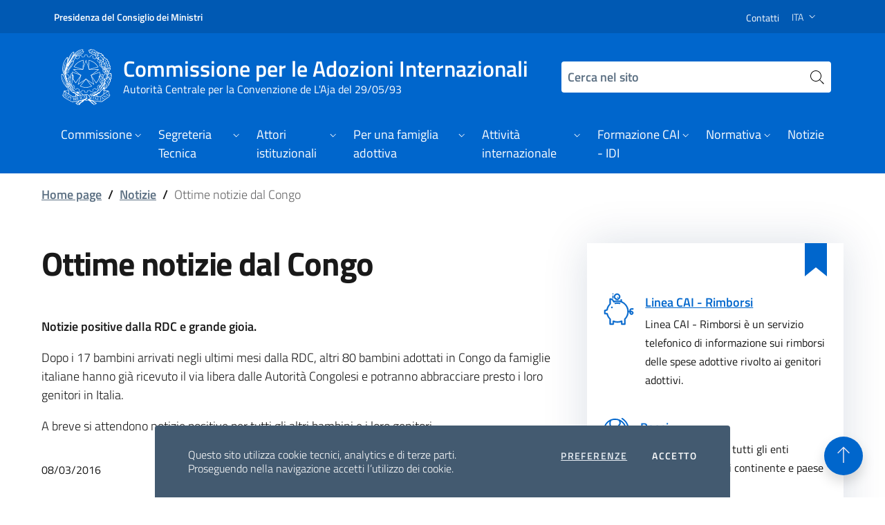

--- FILE ---
content_type: text/html; charset=utf-8
request_url: https://www.commissioneadozioni.it/notizie/ottime-notizie-dal-congo/
body_size: 7126
content:


<!doctype html>
<html lang="it">
<head>
    <meta charset="utf-8">
    <meta name="viewport" content="width=device-width, initial-scale=1, shrink-to-fit=no">
    <title>Ottime notizie dal Congo - Commissione per le Adozioni Internazionali</title>
    <meta name="description" content="Ottime notizie dal Congo - Commissione per le Adozioni Internazionali - ">
    <meta name="keywords" content="Commissione, Adozioni, PCM, Governo, ">
    
    <script crossorigin="anonymous" src="https://kit.fontawesome.com/4e8f57cf0a.js"></script>
    <link rel="stylesheet" href="/css/style.css">
    
    <link rel="icon" type="image/x-icon" href="/media/hamld3ye/favicon.ico">
</head>

<body>


    <section class="cookiebar fade" aria-label="Gestione dei cookies">
  <p>Questo sito utilizza cookie tecnici, analytics e di terze parti. <br>Proseguendo nella navigazione accetti l’utilizzo dei cookie.</p>
  <div class="cookiebar-buttons">
            <a href="/privacy-e-cookie-policy/" class="cookiebar-btn">Preferenze<span class="visually-hidden">cookies</span></a>
    <button data-bs-accept="cookiebar" class="cookiebar-btn cookiebar-confirm">Accetto<span class="visually-hidden"> i cookies</span></button>
  </div>
</section>


    <div class="skiplinks">
        <a class="visually-hidden-focusable" href="#contenuto">Vai al contenuto della pagina Ottime notizie dal Congo</a>
        <a class="visually-hidden-focusable" href="#footer1">Vai al footer</a>
    </div>
   
    






    <!-- ! header -->
    <header class="it-header-wrapper">
    <div class="it-header-slim-wrapper">
      <div class="container">
        <div class="row">
          <div class="col-12">
            <div class="it-header-slim-wrapper-content">
              <a class="navbar-brand fw-semibold" href="http://www.governo.it">Presidenza del Consiglio dei Ministri</a>
              <div class="it-header-slim-right-zone">
                                <a href="/linea-cai-rimborsi/" class="d-none d-md-block"><small class="text-white">Contatti</small></a>
                <div class="nav-item dropdown">
                  <a class="nav-link dropdown-toggle" href="#" data-bs-toggle="dropdown" aria-expanded="false">
                    <span class="visually-hidden">Selezione lingua: lingua selezionata</span>
                    <span id="curLang">ITA</span>
                    <svg class="icon d-none d-lg-block">
                      <use href="/bootstrap-italia/svg/sprites.svg#it-expand"></use>
                    </svg>
                  </a>
                  <div class="dropdown-menu">
                    <div class="row">
                      <div class="col-12">
                        <div class="link-list-wrapper">
                          <ul class="link-list">
                            <li><a class="dropdown-item list-item" id="ITA" href="/"><span>ITA</span></a></li>
                            <li><a class="dropdown-item list-item" id="ENG" href="/en"><span>ENG</span></a></li>
                            <li><a class="dropdown-item list-item" id="ESP" href="/es"><span>ESP</span></a></li>
                          </ul>
                        </div>
                      </div>
                    </div>
                  </div>
                </div>
              </div>
            </div>
          </div>
        </div>
      </div>
    </div>
    <div class="it-nav-wrapper">
      <div class="it-header-center-wrapper">
        <div class="container">
          <div class="row">
            <div class="col-12">
              <div class="it-header-center-content-wrapper">
                <div class="it-brand-wrapper">
                  <a href="/it">
                    <img src="/media/v2tbrqmr/logo.svg" alt="Logo della Repubblica italiana">
                    <div class="it-brand-text">
                      <div class="it-brand-title">Commissione per le Adozioni Internazionali</div>
                      <div class="it-brand-tagline d-none d-xl-block">Autorit&#xE0; Centrale per la Convenzione de L&#x27;Aja del 29/05/93</div>
                    </div>
                  </a>
                </div>
                <div class="it-right-zone">
                  <div class="it-search-wrapper d-xl-none">
                                    <a class="search-link rounded-icon" aria-label="Cerca nel sito" href="/ricerca/">
                      <svg class="icon">
                        <use href="/bootstrap-italia/svg/sprites.svg#it-search"></use>
                      </svg>
                    </a>
                  </div>
                  <div class="d-none d-xl-block">
                       <form action="/ricerca" method="GET">
                    <div class="input-group">
                      <label for="cerca" class="visually-hidden">Cerca nel sito</label>
                      <input type="text" class="form-control" id="cerca" placeholder="Cerca nel sito" name="query">
                      <div class="input-group-append">
                        <button class="btn bg-white" type="submit" id="button-3">
                          <svg class="icon icon-sm">
                            <use href="/bootstrap-italia/svg/sprites.svg#it-search"></use>
                          </svg>
                        </button>
                      </div>
                    </div>
                    </form>
                  </div>
                </div>
              </div>
            </div>
          </div>
        </div>
      </div>
      <div class="it-header-navbar-wrapper">
        <div class="container">
          <div class="row">
            <div class="col-12">
              <!--start nav-->
              <nav class="navbar navbar-expand-lg has-megamenu" aria-label="Navigazione principale">
                <button class="custom-navbar-toggler" type="button" aria-controls="nav-main" aria-expanded="false" aria-label="Mostra/Nascondi la navigazione" data-bs-toggle="navbarcollapsible" data-bs-target="#nav-main">
                  <svg class="icon">
                    <use href="/bootstrap-italia/svg/sprites.svg#it-burger"></use>
                  </svg>
                </button>
                <div class="navbar-collapsable" id="nav-main">
                  <div class="overlay"></div>
                  <div class="close-div">
                    <button class="btn close-menu" type="button">
                      <span class="visually-hidden-focusable">Nascondi la navigazione</span>
                      <svg class="icon">
                        <use href="/bootstrap-italia/svg/sprites.svg#it-close-big"></use>
                      </svg>
                    </button>
                  </div>
                  <div class="menu-wrapper">
                    <ul class="navbar-nav">
    <li class="nav-item dropdown">
    <a class="nav-link dropdown-toggle" href="/commissione/"  rel="" id="78930a19-24de-4798-87e1-6428d712a5be" role="button"  data-bs-toggle="dropdown" aria-expanded="false">
    <span>Commissione</span>
    <svg class="icon icon-xs"><use href="/bootstrap-italia/svg/sprites.svg#it-expand"></use>
                          </svg>
        </a>
        <div class="dropdown-menu" role="region" aria-labelledby="78930a19-24de-4798-87e1-6428d712a5be">
        <div class="link-list-wrapper">
        <ul class="link-list">
    
            <li><a class="dropdown-item list-item" href="/commissione/presidente-e-vicepresidente/"><span>Presidente e Vicepresidente</span></a></li>
            <li><a class="dropdown-item list-item" href="/commissione/composizione-commissione/"><span>Composizione Commissione</span></a></li>
            <li><a class="dropdown-item list-item" href="/commissione/compiti/"><span>Compiti</span></a></li>
        </ul>
         </div>
        </div>
        </li>
    <li class="nav-item dropdown">
    <a class="nav-link dropdown-toggle" href="/segreteria-tecnica/"  rel="" id="098e5553-f7b2-463f-a48a-65a31826974c" role="button"  data-bs-toggle="dropdown" aria-expanded="false">
    <span>Segreteria Tecnica</span>
    <svg class="icon icon-xs"><use href="/bootstrap-italia/svg/sprites.svg#it-expand"></use>
                          </svg>
        </a>
        <div class="dropdown-menu" role="region" aria-labelledby="098e5553-f7b2-463f-a48a-65a31826974c">
        <div class="link-list-wrapper">
        <ul class="link-list">
    
            <li><a class="dropdown-item list-item" href="/segreteria-tecnica/il-coordinatore/"><span>Il Coordinatore</span></a></li>
            <li><a class="dropdown-item list-item" href="/segreteria-tecnica/servizio-per-le-adozioni-internazionali/"><span>Servizio per le adozioni internazionali</span></a></li>
            <li><a class="dropdown-item list-item" href="/segreteria-tecnica/servizio-per-gli-affari-amministrativi-e-contabili/"><span>Servizio per gli affari amministrativi e contabili</span></a></li>
        </ul>
         </div>
        </div>
        </li>
    <li class="nav-item dropdown">
    <a class="nav-link dropdown-toggle" href="/attori-istituzionali/"  rel="" id="3cce2545-e3ac-44ec-bf55-a52cc5965db3" role="button"  data-bs-toggle="dropdown" aria-expanded="false">
    <span>Attori istituzionali</span>
    <svg class="icon icon-xs"><use href="/bootstrap-italia/svg/sprites.svg#it-expand"></use>
                          </svg>
        </a>
        <div class="dropdown-menu" role="region" aria-labelledby="3cce2545-e3ac-44ec-bf55-a52cc5965db3">
        <div class="link-list-wrapper">
        <ul class="link-list">
    
            <li><a class="dropdown-item list-item" href="/attori-istituzionali/tribunali-per-i-minorenni/"><span>Tribunali per i Minorenni</span></a></li>
            <li><a class="dropdown-item list-item" href="/attori-istituzionali/regioni/"><span>Regioni</span></a></li>
            <li><a class="dropdown-item list-item" href="/attori-istituzionali/servizi-degli-enti-locali/"><span>Servizi degli Enti Locali</span></a></li>
            <li><a class="dropdown-item list-item" href="/attori-istituzionali/enti-autorizzati/"><span>Enti Autorizzati</span></a></li>
        </ul>
         </div>
        </div>
        </li>
    <li class="nav-item dropdown">
    <a class="nav-link dropdown-toggle" href="/per-una-famiglia-adottiva/"  rel="" id="121d8892-deb8-4594-ae22-2f3963acd067" role="button"  data-bs-toggle="dropdown" aria-expanded="false">
    <span>Per una famiglia adottiva</span>
    <svg class="icon icon-xs"><use href="/bootstrap-italia/svg/sprites.svg#it-expand"></use>
                          </svg>
        </a>
        <div class="dropdown-menu" role="region" aria-labelledby="121d8892-deb8-4594-ae22-2f3963acd067">
        <div class="link-list-wrapper">
        <ul class="link-list">
    
            <li><a class="dropdown-item list-item" href="/per-una-famiglia-adottiva/per-adottare/"><span>Per adottare</span></a></li>
            <li><a class="dropdown-item list-item" href="/per-una-famiglia-adottiva/portale-adozione-trasparente/"><span>Portale Adozione Trasparente</span></a></li>
            <li><a class="dropdown-item list-item" href="/per-una-famiglia-adottiva/paesi/"><span>Paesi</span></a></li>
            <li><a class="dropdown-item list-item" href="/per-una-famiglia-adottiva/dati-e-statistiche/"><span>Dati e Statistiche</span></a></li>
            <li><a class="dropdown-item list-item" href="/per-una-famiglia-adottiva/studi-e-ricerche/"><span>Studi e Ricerche</span></a></li>
            <li><a class="dropdown-item list-item" href="/per-una-famiglia-adottiva/faq/"><span>FAQ</span></a></li>
            <li><a class="dropdown-item list-item" href="/per-una-famiglia-adottiva/istruzione/"><span>Istruzione</span></a></li>
        </ul>
         </div>
        </div>
        </li>
    <li class="nav-item dropdown">
    <a class="nav-link dropdown-toggle" href="/attivita-internazionale/"  rel="" id="bf73a960-dc3b-4f61-89ef-a425c90fb8d6" role="button"  data-bs-toggle="dropdown" aria-expanded="false">
    <span>Attivit&#xE0; internazionale</span>
    <svg class="icon icon-xs"><use href="/bootstrap-italia/svg/sprites.svg#it-expand"></use>
                          </svg>
        </a>
        <div class="dropdown-menu" role="region" aria-labelledby="bf73a960-dc3b-4f61-89ef-a425c90fb8d6">
        <div class="link-list-wrapper">
        <ul class="link-list">
    
            <li><a class="dropdown-item list-item" href="/attivita-internazionale/incontri-internazionali/"><span>Incontri Internazionali</span></a></li>
            <li><a class="dropdown-item list-item" href="/attivita-internazionale/attivita-di-cooperazione-internazionale/"><span>Attivit&#xE0; di cooperazione internazionale</span></a></li>
        </ul>
         </div>
        </div>
        </li>
    <li class="nav-item dropdown">
    <a class="nav-link dropdown-toggle" href="/formazione-cai-idi/"  rel="" id="f2e6cbbc-4f1f-4bf0-adc2-8d5dae05c306" role="button"  data-bs-toggle="dropdown" aria-expanded="false">
    <span>Formazione CAI - IDI</span>
    <svg class="icon icon-xs"><use href="/bootstrap-italia/svg/sprites.svg#it-expand"></use>
                          </svg>
        </a>
        <div class="dropdown-menu" role="region" aria-labelledby="f2e6cbbc-4f1f-4bf0-adc2-8d5dae05c306">
        <div class="link-list-wrapper">
        <ul class="link-list">
    
            <li><a class="dropdown-item list-item" href="/formazione-cai-idi/formazione-cai-idi_2025/"><span>Formazione CAI - IDI_2025</span></a></li>
            <li><a class="dropdown-item list-item" href="/formazione-cai-idi/formazionecai_idi_2022/"><span>FormazioneCAI_IDI_2022</span></a></li>
            <li><a class="dropdown-item list-item" href="/formazione-cai-idi/formazionecai_idi_2021/"><span>FormazioneCAI_IDI_2021</span></a></li>
            <li><a class="dropdown-item list-item" href="/formazione-cai-idi/formazionecai_idi_2020/"><span>FormazioneCAI_IDI_2020</span></a></li>
        </ul>
         </div>
        </div>
        </li>
    <li class="nav-item dropdown">
    <a class="nav-link dropdown-toggle" href="/normativa/"  rel="" id="04183b4f-fb0a-4ebb-98a7-7350b6575967" role="button"  data-bs-toggle="dropdown" aria-expanded="false">
    <span>Normativa</span>
    <svg class="icon icon-xs"><use href="/bootstrap-italia/svg/sprites.svg#it-expand"></use>
                          </svg>
        </a>
        <div class="dropdown-menu" role="region" aria-labelledby="04183b4f-fb0a-4ebb-98a7-7350b6575967">
        <div class="link-list-wrapper">
        <ul class="link-list">
    
            <li><a class="dropdown-item list-item" href="/normativa/la-convenzione-de-laja/"><span>La Convenzione de L&#x27;Aja</span></a></li>
            <li><a class="dropdown-item list-item" href="/normativa/la-normativa-italiana/"><span>La normativa italiana</span></a></li>
            <li><a class="dropdown-item list-item" href="/normativa/accordi-e-protocolli-internazionali/"><span>Accordi e Protocolli Internazionali</span></a></li>
            <li><a class="dropdown-item list-item" href="/normativa/provvedimenti-attuativi/"><span>Provvedimenti attuativi</span></a></li>
            <li><a class="dropdown-item list-item" href="/normativa/direttive-generali-per-l-azione-amministrativa/"><span>Direttive generali per l&#x2019;azione amministrativa</span></a></li>
        </ul>
         </div>
        </div>
        </li>
   <li class="nav-item">
    <a class="nav-link" href="/notizie/"  rel="" aria-current="page"><span>Notizie</span></a>
    </li>


 

</ul>
 
                   </div>
                </div>
              </nav>
            </div>
          </div>
        </div>
      </div>
    </div>
  </header>
    <!-- ! header -->

    <main id="main">
        


 


<div class="container">


    <nav class="breadcrumb-container mt-2 mb-5" aria-label="Percorso di navigazione">
        <ol class="breadcrumb">
                    <li class="breadcrumb-item"><a href="/">Home page</a><span class="separator" aria-hidden="true">/</span></li>                    
                    <li class="breadcrumb-item"><a href="/notizie/">Notizie</a><span class="separator" aria-hidden="true">/</span></li>                    
            <li class="breadcrumb-item active" aria-current="page">Ottime notizie dal Congo</li>
        </ol>
    </nav>
</div>

 
<div class="container mb-5" id="content">
      <div class="row variable-gutters">
        <div class="col-xl-8">
         

<a id="contenuto"></a>
 <h1 class="mb-5">Ottime notizie dal Congo</h1>
      
     

 

        <section class="mb-5">
                

    <div class="umb-grid">
                <div class="grid-section">
        <div >
            <div class="row clearfix">
                    <div class="col-md-12 column">
                        <div >



<p><strong>Notizie positive dalla RDC e grande gioia.</strong> </p>
<p>Dopo i 17 bambini arrivati negli ultimi mesi dalla RDC, altri 80 bambini adottati in Congo da famiglie italiane hanno già ricevuto il via libera dalle Autorità Congolesi e potranno abbracciare presto i loro genitori in Italia.</p>
<p>A breve si attendono notizie positive per tutti gli altri bambini e i loro genitori.</p>

                        </div>
                    </div>
            </div>
        </div>
                </div>
    </div>



                
                <p class="text-end"></p>
                    <small>08/03/2016</small>
               
         </section>
        
        






                    
                


                       
            </div>
       
       
       
       

 <div class="col-xl-4">
          <div id="sidebar-right">
            <div class="shadow-lg mb-3 mt-xl-0 mt-sm-5">
              <div class="d-flex justify-content-end pe-4">
                <div class="flag-icon"></div>
              </div>
              <div class="px-4 pt-4">
                <div class="d-flex mb-4">
                  <div class="me-3">
                    <img src="/media/0ioe0q5j/ico-savings.svg" alt="">
                  </div>
                  <div>
                        <h2 class="h6 mb-1"><a href="/linea-cai-rimborsi/">Linea CAI - Rimborsi</a></h2>
                    <p class=""><small>Linea CAI - Rimborsi è un servizio telefonico di informazione sui rimborsi delle spese adottive rivolto ai genitori adottivi.</small></p>
                  </div>
                </div>
                <div class="d-flex mb-4">
                  <div class="me-3">
                    <img src="/media/4vhdwvsn/ico-globe.svg" alt="">
                  </div>
                  <div>
                        <h2 class="h6 mb-1"><a href="/per-una-famiglia-adottiva/paesi/">Paesi</a></h2>
                    <p class=""><small>Consulta su mappa tutti gli enti autorizzati per ogni continente e paese di riferimento.</small></p>
                  </div>
                </div>
                <div class="d-flex mb-4">
                  <div class="me-3">
                    <img src="/media/1aapywv0/ico-certificate.svg" alt="">
                  </div>
                  <div>
                        <h2 class="h6 mb-1"><a href="/attori-istituzionali/enti-autorizzati/albo-degli-enti-autorizzati/">Albo Enti autorizzati</a></h2>
                    <p class=""><small>Informano, formano, affiancano i futuri genitori adottivi nel percorso dell'adozione internazionale.</small></p>
                  </div>
                </div>
              </div>
              <div id="pat" class="p-4 border-bottom border-primary mb-5">
                <p class="fw-bold">Portale Adozione Trasparente</p>
                <p><small>Conoscere i passaggi fondamentali della propria procedura adottiva internazionale.</small></p>
                <a href="https://adozionetrasparente.commissioneadozioni.it" class="read-more" target="_blank" title="Vai al portale Adozione Trasparente - collegamento a sito esterno - apertura in una nuova scheda"
                   aria-label="Vai al portale Adozione Trasparente - collegamento a sito esterno - apertura in una nuova scheda">
                  <span class="text">Vai al portale</span>
                  <svg class="icon">
                    <use href="/bootstrap-italia/svg/sprites.svg#it-external-link"></use>
                  </svg>
                </a>
              </div>
            </div>
          </div>
         
                   <section id="notizie" class="px-4">
            <h2 class="h4">Notizie</h2>
            <ul class="list-unstyled">

          <li class="border-bottom mb-3"><small>21/01/2026</small>
                <h3 class="h6">
                  <a href="/notizie/presentata-alla-farnesina-la-nuova-guida-alle-adozioni-internazionali/" class="text-decoration-none">Presentata alla Farnesina la nuova Guida alle Adozioni Internazionali</a>
                </h3>
              </li>
          <li class="border-bottom mb-3"><small>16/01/2026</small>
                <h3 class="h6">
                  <a href="/notizie/adozioni-internazionali-nel-2025-rimangono-stabili-le-procedure-concluse/" class="text-decoration-none">Adozioni internazionali: nel 2025 rimangono stabili le procedure concluse.</a>
                </h3>
              </li>
       
              
             
            </ul>
          </section>




         
        </div>
       
      </div>
    </div>






    </main>

    <!-- ! footer -->
<footer class="it-footer" id="footer">
    <div class="it-footer-main bg-primary">
        <a id="footer1"></a>
        <div class="container">
            <section>
                <div class="row clearfix">
                    <div class="col-sm-12">
                        <div class="it-brand-wrapper">
                            <a href="/">
                                <img class="logo" src="/media/v2tbrqmr/logo.svg" alt="Logo della Repubblica italiana">
                                <div class="it-brand-text">
                                     <h2>Commissione per le Adozioni Internazionali</h2>
                                    <h3 class="d-none d-md-block">Autorit&#xE0; Centrale per la Convenzione de L&#x27;Aja del 29/05/93</h3>
                                </div>
                            </a>
                        </div>
                    </div>
                </div>
            </section>
            <section class="py-4">
                <div class="row variable-gutters">
                    <div class="col-lg-8 col-md-8 pb-2">
                        <h2 class="h6 pb-2 mb-4 border-white border-bottom">Contatti</h2>
                        <div class="row">
                            <div class="col-xl-6">
                                <h3 class="h6">Segreteria Tecnica della Commissione per le Adozioni Internazionali (CAI)</h3>
                                <div class="link-list-wrapper">
                                    <ul class="footer-list link-list clearfix">
                                        <li>Via di Villa Ruffo 6, 00196 ROMA</li>
                                        <li>Tel: +39 06 67792060</li>
                                        <li>Fax: +39 06 67792165</li>
                                    </ul>
                                </div>
                            </div>
                            <div class="col-xl-6">
                                <h3 class="h6">Indirizzo di posta elettronica istituzionale e certificata</h3>
                                <div class="link-list-wrapper">
                                    <ul class="footer-list link-list clearfix">
                                        <li><a class="text-decoration-underline" href="mailto:cai.segreteriatecnica@governo.it">cai.segreteriatecnica@governo.it</a></li>
                                        <li><a class="text-decoration-underline" href="mailto:commissioneadozioni.internazionali@governo.it">commissioneadozioni.internazionali@governo.it</a></li>
                                        <li><a class="text-decoration-underline" href="mailto:cai.segreteria@pec.governo.it">cai.segreteria@pec.governo.it</a></li>
                                    </ul>
                                </div>
                            </div>
                        </div>
                    </div>
                    <div class="col-lg-4 col-md-4 pb-2">
                        <h2 class="h6 pb-2 mb-4 border-white border-bottom">URP</h2>
                        <h3 class="h6">Informazioni e rimborsi</h3>
                        <div class="link-list-wrapper">
                            <ul class="footer-list link-list clearfix">
                                <li>E-mail: <a class="text-decoration-underline" href="mailto:lineacai@governo.it">lineacai@governo.it</a></li>
                                <li>Tel: +39 06 67793222</li>
                            </ul>
                        </div>
                        <div class="link-list-wrapper">
                            <ul class="footer-list link-list clearfix">
                                <li>E-mail: <a class="text-decoration-underline" href="mailto:rimborsi.cai@governo.it">rimborsi.cai@governo.it</a></li>
                                <li>Tel: +3906 67793222</li>
                            </ul>
                        </div>
                    </div>
                </div>
            </section>
        </div>
    </div>
    <div class="it-footer-small-prints clearfix primary-bg-a8">
        <div class="container">
            <h3 class="visually-hidden-focusable">Sezione Link Utili</h3>


            <ul class="it-footer-small-prints-list list-inline mb-0 d-flex flex-column flex-md-row">

                    <li class="list-inline-item">
                        <a href="/amministrazione-trasparente/" title="Amministrazione Trasparente">Amministrazione Trasparente</a>
                    </li>
                    <li class="list-inline-item">
                        <a href="/accesso-civico/" title="Accesso Civico">Accesso Civico</a>
                    </li>
                    <li class="list-inline-item">
                        <a href="/glossario/" title="Glossario">Glossario</a>
                    </li>
                    <li class="list-inline-item">
                        <a href="/link-utili/" title="Link utili">Link utili</a>
                    </li>
                    <li class="list-inline-item">
                        <a href="/mappa-del-sito/" title="Mappa del sito">Mappa del sito</a>
                    </li>
                    <li class="list-inline-item">
                        <a href="/privacy-e-cookie-policy/" title="Privacy e Cookie Policy">Privacy e Cookie Policy</a>
                    </li>
                    <li class="list-inline-item">
                        <a href="/note-legali/" title="Note legali">Note legali</a>
                    </li>


                <li class="list-inline-item">
                    <a href="http://www.sitiarcheologici.palazzochigi.it/www.commissioneadozioni.it/dicembre%202018/">Sito archeologico</a>
                </li>

            </ul>
        </div>
    </div>
</footer>

    <!-- ! back to top -->
    <div class="d-flex align-items-center">
        <a href="#" data-bs-toggle="backtotop" class="back-to-top shadow back-to-top-show" data-focus-mouse="false" aria-label="Torna in alto">
            <svg class="icon icon-light">
                <use href="/bootstrap-italia/svg/sprites.svg#it-arrow-up"></use>
            </svg>
        </a>
    </div>

    <!-- JS -->
    <script>
        window.__PUBLIC_PATH__ = '/bootstrap-italia/fonts'
    </script>

    <script src="/bootstrap-italia/js/bootstrap-italia.bundle.min.js"></script>

</body>

</html>


--- FILE ---
content_type: text/css
request_url: https://www.commissioneadozioni.it/css/style.css
body_size: 193
content:
@import url("/bootstrap-italia/css/bootstrap-italia.min.css");
@import url("bootstrap-italia.custom.css");
@import url("base.css");

        

--- FILE ---
content_type: text/css
request_url: https://www.commissioneadozioni.it/css/bootstrap-italia.custom.css
body_size: 1166
content:
@media only screen and (min-width: 1340px) {
  .container {
    max-width: 1440px;
  }
}

.it-header-slim-wrapper .it-header-slim-wrapper-content .it-header-slim-right-zone small {
  font-size: .778em;
}

@media (min-width: 992px) {
  .navbar .navbar-collapsable .navbar-nav li a.nav-link {
    padding: 13px 10px;
  }
}

.it-footer-small-prints ul.it-footer-small-prints-list li {
  padding: 0 .5rem 0 0;
}

.it-footer-small-prints a, .it-footer-small-prints a:hover:not(.disabled) {
  font-size: 14px;
}

.it-footer-main .link-list-wrapper ul li a {
  padding: 0;
  font-size: 1em;
  line-height: 2em;
  color: #fff;
  display: inline-block;
}

.it-footer-main .it-brand-wrapper a h2 {
  font-size: 28px;
}

.it-footer-main .it-brand-wrapper a h3 {
  font-size: 16px;
}

.shadow-lg {
  box-shadow: 0 0 60px rgba(0, 43, 85, .15) !important;
}

.link-list-wrapper ul li a.list-item.icon-left .icon {
  left: 0;
}

.link-list-wrapper ul li a.list-item.icon-left span {
  margin-top: 6px;
  margin-left: 10px;
}

@media (min-width: 992px) and (min-width: 992px) {
  .navbar .navbar-collapsable .navbar-nav li.nav-item {
    display: flex;
    flex-direction: column;
  }
}

@media (min-width: 992px) and (min-width: 992px) {
  .navbar .navbar-collapsable .navbar-nav li.nav-item .nav-link {
    align-items: flex-start;
  }
}

@media (min-width: 992px) {
  .navbar .navbar-collapsable .navbar-nav li a.nav-link.dropdown-toggle svg {
    margin-top: 7px;
  }
}

.navbar .navbar-collapsable .navbar-nav .dropdown-toggle {
  white-space: inherit;
}

.navbar .navbar-collapsable .navbar-nav .dropdown-toggle .icon.icon-xs {
  min-width: 18px;
}

.it-brand-wrapper img {
  height: 82px;
  width: auto;
  margin-right: 16px;
  margin-left: 10px;
}

@media (max-width: 991.98px) {
  .it-brand-wrapper img {
    height: 50px;
  }
}

.it-header-center-wrapper .it-header-center-content-wrapper .it-brand-wrapper a .icon {
  fill: #fff;
  width: 48px;
  height: 48px;
  margin-right: 8px;
  flex-shrink: 0;
}

.it-header-center-wrapper .it-right-zone #cerca {
  border: none;
  border-top-left-radius: 4px !important;
  border-bottom-left-radius: 4px !important;
  min-width: 350px;
}

.it-header-center-wrapper .it-right-zone button.bg-white:hover {
  background-color: #e6e6e6 !important;
}

.it-header-center-wrapper .it-header-center-content-wrapper .it-search-wrapper a.rounded-icon svg {
  fill: #06c;
}

.it-header-center-wrapper .it-header-center-content-wrapper .it-search-wrapper a.rounded-icon {
  width: 48px;
  height: 48px;
  border-radius: 24px;
  background: #fff;
}

.it-header-center-wrapper .it-right-zone .input-group .input-group-append .btn {
  border-bottom: none;
  padding-left: .5em;
  padding-right: .5em;
}

.it-hero-wrapper {
  background-color: transparent;
}

.it-hero-wrapper.it-hero-small-size {
  align-items: center;
}

.card .head-tags {
  margin-bottom: 24px;
}

.it-carousel-wrapper .splide__pagination button {
  width: 20px;
  height: 20px;
  background: #fff;
}

        

--- FILE ---
content_type: text/css
request_url: https://www.commissioneadozioni.it/css/base.css
body_size: 1570
content:
/* ! HP hero */
#hero {
  background: linear-gradient(103deg, rgba(29, 45, 149, 1) 0%, rgba(214, 86, 105, 1) 100%);
}

#hero-bottom {
  margin-top: -30px;
}

#hero-bottom .hero-cta {
  width: 60px;
  height: 60px;
}

#hero-bottom .hero-cta img {
  height: 36px;
}

#hero-bottom li a span {
  font-size: 14px;
  white-space: nowrap;
}

#hero-bottom li {
  flex: 100%;
}

@media (min-width: 576px) {
  #hero-bottom .hero-cta {
    width: 80px;
    height: 80px;
  }

  #hero-bottom .hero-cta img {
    height: 46px;
  }

  #hero-bottom li a span {
    font-size: inherit;
  }
}

@media (min-width: 992px) {
  #hero-bottom .hero-cta {
    width: 120px;
    height: 120px;
  }

  #hero-bottom .hero-cta img {
    height: 64px;
  }

  .h5{
    font-size: 1.2rem;
  }
 
  #urp{
    padding-right: 130px !important;
    background: linear-gradient(#fff, #E1EAFC);
  }
}

/* ! HP news */
#news .card-space {
  padding-bottom: 28px;
}

#news .news-horizontal .body {
 /* flex: 1 1 50%;*/
}

#news .news-horizontal .image-wrapper {
 /* flex: 1 1 10%;*/
  position: relative;
  min-height: 245px;
}

    #news .news-horizontal .image-wrapper img {
        /*height: 100%;
         width: 100%;
        position: absolute;
        /*object-fit: cover;*/
        /*max-height: 380px;*/
       
    }

/* ! HP enti */
#wrapper-enti {
  background: none;
  padding-right: 0;
}

@media (min-width: 1200px) {
  #wrapper-enti {
    background: url(/media/cn2hj2vf/bg-enti.png) bottom right no-repeat;
    padding-right: 24px;
  }
}

.notizie .card-wrapper{
  display: inherit;
}

/* ! HP faq */
#faq {
  background: none;
  padding: 48px;
}

#faq-urp{
  background: linear-gradient(#F4F8FF, #E1EAFC);
}

@media (min-width: 1200px) {
  #faq {
    background: url(/media/uxvbm33j/bg-faq.png) right 96% no-repeat;
    padding: 80px 130px 48px 0px;
  }
  #urp {
    padding-top: 80px !important;
  }

   
}

/* ! HP dati e statistiche */
#dati-stat {
  background: radial-gradient(ellipse at center top, rgba(0, 103, 192, 1) 0%, rgba(0, 57, 133, 1) 100%);
}

#dati-stat-carousel .card {
  background-color: #0063B6;
}

#sidebar-right #pat.border-bottom {
  border-bottom: 4px solid #06c !important;
}

/* ! notizie index */
#news-list .body {
  flex: 1 1 70%;
}

#news-list .image-wrapper {
  flex: 1 1 30%;
  position: relative;
  min-height: 200px;
}

#news-list .image-wrapper img {
  height: 100%;
  width: 100%;
  position: absolute;
  object-fit: cover;
}

/* ! sidebar */
#pat {
  background: linear-gradient(#FBFCFF, #E1EAFC);
}

/* ! utility */
.line-clamp-4 {
  display: -webkit-box;
  -webkit-line-clamp: 4;
  -webkit-box-orient: vertical;
  overflow: hidden;
}

#news h3 a{
  text-decoration: none;
}

#enti h3 a{
  text-decoration: none;
}

.it-carousel-wrapper .splide__pagination button{
  width: 10px;
  height: 10px;
}

#faq h3{
  font-weight: 700;
}

#faq {
  background: linear-gradient(#F4F8FF, #E1EAFC);
}

.notizie .h5 a{
  text-decoration: none;
}
:focus:not(.focus--mouse)
{
    box-shadow: 0 0 0 2px #FFB340 !important;
}


.skiplinks a {
    display: inline-block;
   }


#news .img-responsive-wrapper .img-responsive .img-wrapper {
    position: absolute;
    top: 0;
    left: 0;
    width: 100%;
    height: 100%;
    display: flex !important;
    justify-content: center !important;
}

#news .card.card-img .img-responsive-wrapper .img-responsive {
    padding-bottom: 280px !important;
}



#news .img-responsive-wrapper .img-responsive .img-wrapper img {
    width: initial;
    display: block;
    height: initial;
    object-fit: cover;
    max-height: 280px !important;
}



@media (max-width: 1200px) {
    #news .news-horizontal .image-wrapper img {
        width: initial;
        display: block;
        height: initial;
        object-fit: cover;
        max-height: 280px !important;
    }  }

--- FILE ---
content_type: image/svg+xml
request_url: https://www.commissioneadozioni.it/media/0ioe0q5j/ico-savings.svg
body_size: 6789
content:
<?xml version="1.0" encoding="UTF-8"?>
<svg width="44px" height="47px" viewBox="0 0 44 47" version="1.1" xmlns="http://www.w3.org/2000/svg" xmlns:xlink="http://www.w3.org/1999/xlink">
    <title>Group</title>
    <g id="Page-1" stroke="none" stroke-width="1" fill="none" fill-rule="evenodd">
        <g id="Index-di-pagina" transform="translate(-1008.000000, -470.000000)" fill="#0066CC" fill-rule="nonzero" stroke="#0066CC" stroke-width="0.6">
            <g id="Group-4" transform="translate(984.000000, 389.000000)">
                <g id="Group" transform="translate(25.000000, 82.000000)">
                    <path d="M22.5287781,15 L23,13.6162165 C20.4009056,12.7945945 17.5990944,12.7945945 15,13.6162165 L15.4712219,15 C17.76409,14.2746228 20.2358411,14.2746228 22.5287093,15 L22.5287781,15 Z" id="Path"></path>
                    <path d="M0.763713798,29.7998797 L3.51280071,29.7998797 C4.19563899,32.5786354 5.62060855,35.122267 7.63643107,37.1614282 L7.63643107,44.239994 C7.63643107,44.4415302 7.71688594,44.6349279 7.86006711,44.7774268 C8.00324829,44.9199258 8.19756771,45 8.40006633,45 L12.9818778,45 C13.1843765,45 13.3786976,44.9199275 13.5218771,44.7774268 C13.6650565,44.6349261 13.7455131,44.4415302 13.7455131,44.239994 L13.7455131,41.0479687 C17.2043881,42.2650206 20.9775317,42.2650206 24.4364066,41.0479687 L24.4364066,44.239994 C24.4364066,44.4415302 24.5168615,44.6349279 24.6600427,44.7774268 C24.8032238,44.9199258 24.9975433,45 25.2000419,45 L29.7818534,45 C29.984352,45 30.1786732,44.9199275 30.3218526,44.7774268 C30.4650321,44.6349261 30.5454887,44.4415302 30.5454887,44.239994 L30.5454887,37.1614282 C33.3010337,34.3731182 34.9207259,30.6670683 35.0904711,26.7602031 L36.6545707,26.7602031 L36.6545707,27.9002121 C36.6545707,28.6055932 36.9361645,29.2821202 37.4373012,29.7812053 C37.9387783,30.2799603 38.6185358,30.5602158 39.3272766,30.5602158 C40.0360174,30.5602158 40.7157837,30.2799603 41.217252,29.7812053 C41.7183888,29.2821115 42,28.6055845 42,27.9002121 C42,27.1948397 41.7183888,26.518304 41.217252,26.0192189 C40.715775,25.5204639 40.0360174,25.2402084 39.3272766,25.2402084 L38.1818237,25.2402084 L38.1818237,24.1001994 C38.1818237,23.4704801 38.6945503,22.9601904 39.3272766,22.9601904 L42,22.9601904 L42,21.4401783 L39.3272766,21.4401783 C38.6185271,21.4401783 37.9387695,21.7204338 37.4373012,22.2191888 C36.9361645,22.7182826 36.6545707,23.3948096 36.6545707,24.100182 L36.6545707,25.240191 L35.0884639,25.240191 C34.9425528,22.2151065 33.9351565,19.2938171 32.1846426,16.8167187 C30.4337797,14.3395333 28.011616,12.4090312 25.2001292,11.2500003 L25.2001292,8.52005871 L23.6728587,8.52005871 L23.6728587,10.7118292 C20.5375032,9.77098518 17.186759,9.81953871 14.0798544,10.8502632 C13.6332631,9.71364164 12.8519289,8.73788077 11.838345,8.05083534 C10.8248483,7.36377253 9.62615909,6.99733671 8.39997905,7.00001457 C7.97827785,7.00001457 7.6363438,7.34033829 7.6363438,7.76003532 L7.6363438,14.8386011 C5.40303796,17.0992498 3.90544014,19.9764154 3.33851733,23.096175 L0.589430415,23.7398089 C0.244092736,23.8205597 0,24.1269342 0,24.4801329 L0,29.040169 C0,29.2417052 0.0804548648,29.4351029 0.223636038,29.5776018 C0.366817212,29.7201008 0.561136638,29.800175 0.763635253,29.800175 L0.763713798,29.7998797 Z M38.1818412,26.7598556 L39.3272941,26.7598556 C39.7905894,26.7598556 40.2082237,27.0377312 40.3854743,27.463543 C40.5627425,27.8896849 40.4649064,28.37998 40.1372885,28.7060443 C39.8096707,29.0321086 39.3170657,29.1294762 38.888854,28.9530506 C38.4610175,28.776625 38.1818063,28.3609929 38.1818063,27.8998994 L38.1818412,26.7598556 Z M1.52725305,25.0817624 L4.18401428,24.4601904 C4.48776656,24.3886004 4.7171975,24.1402408 4.76355671,23.833181 C5.22241859,20.7395657 6.68765573,17.8810745 8.9345761,15.6956446 C9.08082752,15.5528069 9.16332631,15.3577156 9.16366667,15.1537994 L9.16366667,8.58283086 C10.0486981,8.73008094 10.8702824,9.13383957 11.5254378,9.74351205 C12.1810034,10.3532106 12.641218,11.1417494 12.8488395,12.0103277 C12.9003164,12.2237374 13.0414501,12.4045841 13.236452,12.5063641 C13.4314539,12.6084915 13.6612252,12.6213812 13.8667958,12.5423284 C16.9796349,11.3432561 20.4125899,11.2496234 23.5863453,12.2773426 C26.760188,13.3053918 29.4806495,15.3916301 31.2881523,18.1840225 C33.0960042,20.9766754 33.8797122,24.3044595 33.5081927,27.6054913 C33.1362631,30.9064363 31.6311336,33.979032 29.2471953,36.3034344 C29.1009439,36.4462721 29.0184451,36.6413635 29.0181047,36.8452796 L29.0181047,43.4793939 L25.9635637,43.4793939 L25.9635637,39.9263875 C25.9635637,39.6702263 25.8336759,39.4310286 25.6178856,39.2909008 C25.4024271,39.1504343 25.1303896,39.1277036 24.8944743,39.2301681 C23.0634952,40.023762 21.0879053,40.4335833 19.0908464,40.4335833 C17.0937875,40.4335833 15.1181976,40.0237186 13.2872185,39.2301681 C13.0513119,39.1277019 12.7792658,39.1504352 12.5638072,39.2909008 C12.3480082,39.4310286 12.2181291,39.6702263 12.2181291,39.9263875 L12.2181291,43.4793939 L9.16358813,43.4793939 L9.16358813,36.8452796 C9.16324724,36.6413635 9.08074723,36.4462721 8.93449755,36.3034344 C6.86482783,34.2921545 5.44970262,31.7084815 4.87361618,28.8872523 C4.80066153,28.5326987 4.48702475,28.27857 4.12361291,28.2792475 L1.52725305,28.2792475 L1.52725305,25.0817624 Z" id="Shape"></path>
                    <path d="M12,20 C12,20.552381 11.552381,21 11,21 C10.447619,21 10,20.552381 10,20 C10,19.447619 10.447619,19 11,19 C11.552381,19 12,19.447619 12,20" id="Path"></path>
                    <path d="M18.5,9 C19.6936571,9 20.8380286,8.52589714 21.6821429,7.68214286 C22.5258971,6.83805429 23,5.69365714 23,4.5 C23,3.30634286 22.5258971,2.16197143 21.6821429,1.31785714 C20.8380543,0.474102857 19.6936571,0 18.5,0 C17.3063429,0 16.1619714,0.474102857 15.3178571,1.31785714 C14.4741029,2.16194571 14,3.30634286 14,4.5 C14.0013393,5.69297143 14.4757829,6.83708571 15.3192286,7.68077143 C16.1629829,8.52418286 17.3070286,8.99862857 18.5,9 Z M18.5,1.5 C19.2955314,1.5 20.0586286,1.81607143 20.6214286,2.37857143 C21.1839286,2.94140571 21.5,3.70448571 21.5,4.5 C21.5,5.29551429 21.1839286,6.05862857 20.6214286,6.62142857 C20.0585943,7.18392857 19.2955143,7.5 18.5,7.5 C17.7044857,7.5 16.9413714,7.18392857 16.3785714,6.62142857 C15.8160714,6.05859429 15.5,5.29551429 15.5,4.5 C15.5,3.70448571 15.8160714,2.94137143 16.3785714,2.37857143 C16.9414057,1.81607143 17.7044857,1.5 18.5,1.5 Z" id="Shape"></path>
                    <path d="M20,5 L19,5 L19,6 C19.2651771,6 19.5196457,5.89464 19.7071429,5.70714286 C19.89464,5.51964571 20,5.26517714 20,5 Z" id="Path"></path>
                    <polygon id="Path" points="12 0 13 0 13 1 12 1"></polygon>
                    <polygon id="Path" points="12 3 13 3 13 7 12 7"></polygon>
                </g>
            </g>
        </g>
    </g>
</svg>

--- FILE ---
content_type: image/svg+xml
request_url: https://www.commissioneadozioni.it/media/4vhdwvsn/ico-globe.svg
body_size: 5729
content:
<?xml version="1.0" encoding="UTF-8"?>
<svg width="37px" height="45px" viewBox="0 0 37 45" version="1.1" xmlns="http://www.w3.org/2000/svg" xmlns:xlink="http://www.w3.org/1999/xlink">
    <title>Shape 2</title>
    <g id="Page-1" stroke="none" stroke-width="1" fill="none" fill-rule="evenodd">
        <g id="Index-di-pagina" transform="translate(-1012.000000, -592.000000)" fill="#0066CC" fill-rule="nonzero">
            <g id="Group-4" transform="translate(984.000000, 389.000000)">
                <g id="Shape-2" transform="translate(28.000000, 203.000000)">
                    <path d="M27.3394347,0.139701913 C33.1439461,3.68664524 37,10.0310717 37,17.236762 C37,28.0068328 28.3553937,36.8092288 17.5258582,37.3109773 L17.5258582,39.7344142 L22.3943937,39.7344142 C22.8929317,39.7397565 23.186687,40.1193929 23.3378463,40.4225704 L24.3114664,43.7731737 C24.4816044,44.3444661 23.973564,45.0052356 23.3680138,44.9999682 L9.73611457,44.9999682 C9.13094692,45.0052783 8.62252403,44.3445003 8.79266195,43.7731737 L9.7662821,40.4225704 C9.8844658,40.025907 10.2892671,39.7307387 10.7097347,39.7344142 L15.5782702,39.7344142 L15.5782702,37.3109773 C13.0264621,37.1901046 10.5891515,36.6057941 8.36683898,35.6505059 C7.90090275,35.4468319 7.66522216,34.8448191 7.87237835,34.3863902 C8.07953453,33.9282861 8.6918398,33.6965672 9.15810639,33.9002412 C11.4259745,34.875189 13.9179692,35.4261722 16.5522815,35.4261722 C26.7814223,35.4261722 35.0527162,27.2938285 35.0527162,17.2367192 C35.0527162,10.7024489 31.5558037,4.97849814 26.3050013,1.76970085 C25.9307587,1.56602684 25.7270018,1.09991356 25.8339705,0.692522811 C26.2027794,-0.00965161663 26.7692509,-0.145217746 27.339739,0.139257434 L27.3394347,0.139701913 Z M16.5530205,0.962263508 C25.6832632,0.962263508 33.106041,8.26033532 33.106041,17.2371894 C33.106041,26.2139579 25.6833502,33.511963 16.5530205,33.511963 C7.42277779,33.511963 0,26.2140434 0,17.2371894 C0,10.5860723 4.07931107,4.86101034 9.90486149,2.33859137 C9.91131395,2.33558635 9.91369092,2.32623742 9.91980441,2.32356627 L9.93474734,2.32356627 C11.9635356,1.45007934 14.1998452,0.962263508 16.5532605,0.962263508 L16.5530205,0.962263508 Z M16.5530205,2.87687268 C14.6658545,2.87687268 12.8672784,3.22584007 11.2127588,3.86426593 C10.1834113,5.60252117 10.2516577,7.37616379 10.2238375,8.63592017 C10.1942924,9.97217824 10.7841798,10.7495038 11.5323433,11.9418191 C11.9364666,12.5859035 12.6381094,13.188583 13.342743,13.7965791 C14.0474201,14.4049342 14.8573792,15.004964 15.0770718,16.0850482 C15.3321135,17.3388212 15.5155008,18.7291861 15.8985676,19.6901157 C16.090101,20.1705891 16.3247644,20.5278563 16.5679217,20.7372059 C16.811418,20.9465556 17.0559315,21.0670949 17.5262407,21.066431 C17.8773926,21.0660943 18.0675697,20.9699335 18.3175169,20.7522328 C18.5671249,20.5348654 18.8405019,20.1649134 19.0935092,19.6750547 C19.7092051,18.4817138 19.8008988,17.4894142 19.8087145,16.3992436 C19.8161858,15.3090731 19.701059,14.1120567 19.9761399,12.7344279 C20.2726164,11.2492693 21.1884922,10.3083412 21.8473094,9.57811332 C22.5061352,8.84821878 22.8816993,8.40750919 22.8816993,7.66360501 C22.8816993,5.68062983 22.3926723,4.50600829 21.3449809,3.66953279 C19.8429507,3.15767236 18.233552,2.87687268 16.5525163,2.87687268 L16.5530205,2.87687268 Z M8.61104819,5.18032243 C4.59833173,7.73738854 1.94741418,12.1765382 1.94741418,17.2369329 C1.94741418,19.1941796 2.33965295,21.0576583 3.05787495,22.7565087 C4.2604032,22.2176035 5.75869499,22.112091 7.25707371,22.023614 C7.27745027,22.0232801 7.29748603,22.0232801 7.31786259,22.023614 C9.78134153,22.023614 11.6209524,22.8239584 12.3538409,24.3120831 C13.0812696,25.7895487 12.4475689,27.5778934 10.9390966,28.9191091 C10.9275504,28.9304612 10.9200789,28.9378071 10.9085327,28.9488259 C10.4762154,29.368192 10.0761696,29.6820541 9.70669992,29.921124 C11.7477465,30.985566 14.0776884,31.5966393 16.5530779,31.5966393 C24.6311953,31.5966393 31.1586842,25.1788738 31.1586842,17.2365449 C31.1586842,12.1907667 28.5182862,7.76999451 24.5252177,5.20996577 C24.7320349,5.95988751 24.8295012,6.78290897 24.8295012,7.66306309 C24.8295012,9.10719282 23.9900092,10.093851 23.3080839,10.8490381 C22.6261586,11.6043021 22.0756489,12.1923053 21.8933396,13.1078468 C21.6824451,14.1649378 21.7646277,15.1997193 21.7564816,16.4137456 C21.7483355,17.627772 21.6104517,19.02677 20.8283301,20.5423583 C20.5165787,21.1467045 20.1460657,21.7220229 19.6111963,22.1877857 C19.0763268,22.6535657 18.3407693,22.9791124 17.5266807,22.9804459 C16.6460843,22.9804459 15.8479922,22.6659171 15.2751569,22.1727589 C14.7023215,21.6796008 14.350396,21.0495089 14.0886252,20.392791 C13.5649621,19.0789279 13.3924421,17.5981286 13.1604737,16.4588945 C13.1282119,16.3006257 12.7427621,15.8171521 12.0648794,15.2321321 C11.3870315,14.6471463 10.5190324,13.9466472 9.88942649,12.943663 C9.19290425,11.8338328 8.23316812,10.5359538 8.27663719,8.5906739 C8.29327801,7.85009477 8.25761947,6.59128718 8.6114881,5.18032243 L8.61104819,5.18032243 Z M7.31784346,23.9383103 C5.98595127,24.0214501 4.69370286,24.2464968 3.95542423,24.506594 C4.9395639,26.1543293 6.24128856,27.598801 7.78956977,28.7396592 L7.78956977,28.7249674 C7.78956977,28.7249674 7.80043704,28.735652 8.10913696,28.6054367 C8.41783689,28.4752215 8.92112174,28.1940799 9.56978453,27.5583465 C9.57963289,27.5483295 9.58982117,27.5383125 9.6003485,27.5286297 C10.732283,26.5356462 10.8650375,25.7102827 10.5892698,25.1503245 C10.3135107,24.5903834 9.35179238,23.9386061 7.31822251,23.9386061 L7.31784346,23.9383103 Z M21.6495947,41.6490935 L11.4560986,41.6490935 L11.0302408,43.0851884 L22.0757306,43.0851884 L21.6495947,41.6490935 Z" id="Shape"></path>
                </g>
            </g>
        </g>
    </g>
</svg>

--- FILE ---
content_type: image/svg+xml
request_url: https://www.commissioneadozioni.it/media/1aapywv0/ico-certificate.svg
body_size: 10631
content:
<?xml version="1.0" encoding="UTF-8"?>
<svg width="42px" height="47px" viewBox="0 0 42 47" version="1.1" xmlns="http://www.w3.org/2000/svg" xmlns:xlink="http://www.w3.org/1999/xlink">
    <title>Shape 2</title>
    <g id="Page-1" stroke="none" stroke-width="1" fill="none" fill-rule="evenodd">
        <g id="Index-di-pagina" transform="translate(-1011.000000, -714.000000)" fill="#0066CC" fill-rule="nonzero" stroke="#0066CC" stroke-width="0.3">
            <g id="Group-4" transform="translate(984.000000, 389.000000)">
                <g id="Group" transform="translate(28.000000, 326.000000)">
                    <path d="M16.1403509,13.359375 C16.8847078,13.359375 17.5987168,13.063058 18.1249925,12.5357143 C18.6516211,12.0080571 18.9473684,11.2926696 18.9473684,10.546875 C18.9473684,9.80108036 18.6516291,9.08566071 18.1249925,8.55803571 C17.5986767,8.03069196 16.8846917,7.734375 16.1403509,7.734375 C15.3956732,7.734375 14.6816642,8.03069196 14.1553885,8.55803571 C13.6290727,9.08569286 13.3333333,9.80108036 13.3333333,10.546875 C13.3333333,11.2926696 13.6290727,12.0080893 14.1553885,12.5357143 C14.6817043,13.063058 15.3956892,13.359375 16.1403509,13.359375 Z M16.1403509,9.140625 C16.5125293,9.140625 16.8693574,9.2887875 17.1325113,9.55245536 C17.395986,9.81612321 17.5438516,10.1739696 17.5438516,10.546875 C17.5438516,10.9197804 17.3959779,11.2776268 17.1325113,11.5412946 C16.8693574,11.8049625 16.5125213,11.953125 16.1403509,11.953125 C15.7678596,11.953125 15.4110236,11.8049625 15.1478697,11.5412946 C14.8847158,11.2776268 14.7368421,10.9197804 14.7368421,10.546875 C14.7368421,10.1739696 14.8847158,9.81612321 15.1478697,9.55245536 C15.4110236,9.2887875 15.7678596,9.140625 16.1403509,9.140625 Z" id="Shape"></path>
                    <path d="M11.9298246,16.342584 L11.9298246,19.6546175 C11.9298246,19.8497899 12.0037598,20.0370807 12.1353383,20.17508 C12.2669153,20.3130793 12.4454897,20.390625 12.6315789,20.390625 L20.3508772,20.390625 C20.5369664,20.390625 20.7152281,20.3130809 20.8471178,20.17508 C20.9786947,20.0370807 21.0526316,19.8497899 21.0526316,19.6546175 L21.0526316,16.3169289 C21.0526316,15.5769764 20.6998777,14.8862986 20.1121203,14.4769102 C19.4921303,14.036946 18.7067669,13.9410043 18.0068571,14.2193076 C17.0403609,14.603411 15.9733734,14.603411 15.0068772,14.2193076 C14.3069995,13.9410043 13.5215639,14.036946 12.901614,14.4769102 C12.2985464,14.8872996 11.9332732,15.5884918 11.9298246,16.342584 Z M13.3333333,16.3205694 C13.3336467,16.064279 13.4561363,15.8254088 13.6594607,15.6837925 C13.9041363,15.5122734 14.2133414,15.4764656 14.4874506,15.5881789 C15.7772351,16.1014158 17.2014356,16.1014158 18.4912201,15.5881789 C18.7653454,15.4758095 19.0748632,15.5116206 19.31921,15.6837925 C19.5225343,15.8254088 19.6450246,16.064279 19.6453373,16.3205694 L20.3470917,16.3205694 L19.6453373,16.3461984 L19.6453373,18.9222245 L13.3295479,18.9222245 L13.3333333,16.3205694 Z" id="Shape"></path>
                    <path d="M31.5638733,38.9951502 L31.5638733,43.5937484 L1.41858283,43.5937484 L1.41858283,1.40624839 L2.83716566,1.40624839 L2.83716566,16.8749984 C2.83716566,17.1182636 2.96445713,17.344268 3.17312661,17.4723413 C3.38147995,17.6004145 3.64240192,17.6126529 3.86215256,17.5043588 L6.41560165,16.2528766 L8.89812161,17.5009034 C9.11787225,17.6120213 9.38037492,17.60229 9.59094936,17.4745366 C9.80152379,17.3467848 9.93007982,17.1198321 9.93007982,16.875 L9.93007982,1.40625 L31.5638733,1.40625 L31.5638733,4.921875 L12.036878,4.921875 C11.645187,4.921875 11.3275866,5.23671429 11.3275866,5.625 C11.3275866,6.01328571 11.645187,6.328125 12.036878,6.328125 L31.5638733,6.328125 L31.5638733,20.0675893 C31.7978746,20.0675893 32.0356777,20.0393389 32.2731647,20.0393389 C32.5106517,20.0393389 32.7484548,20.0393389 32.9824561,20.0675893 L32.9824561,1.40625 C32.9824561,1.03334464 32.8329943,0.675498214 32.567014,0.411830357 C32.3010338,0.1481625 31.9400491,0 31.5638733,0 L1.41858283,0 C1.04240709,0 0.681422343,0.1481625 0.415442115,0.411830357 C0.149461887,0.675498214 0,1.03334464 0,1.40625 L0,43.59375 C0,43.9666554 0.149461887,44.3245018 0.415442115,44.5881696 C0.681422343,44.8518375 1.04240709,45 1.41858283,45 L31.5638733,45 C31.9400491,45 32.3010338,44.8518375 32.567014,44.5881696 C32.8329943,44.3245018 32.9824561,43.9666554 32.9824561,43.59375 L32.9824561,38.9951518 C32.7484548,38.9951518 32.5106517,39.0234021 32.2731647,39.0234021 C32.0356777,39.0234021 31.7978746,39.0234021 31.5638733,38.9951518 L31.5638733,38.9951502 Z M4.25574849,1.40648946 L5.67433133,1.40648946 L5.67433133,9.84398946 C5.67433133,10.2322752 5.99193176,10.5471145 6.38362274,10.5471145 C6.77531373,10.5471145 7.09291416,10.2322752 7.09291416,9.84398946 L7.09291416,1.40648946 L8.51149699,1.40648946 L8.51149699,15.7325609 L6.73826845,14.8430073 C6.53846714,14.7441279 6.30319315,14.7441279 6.10339184,14.8430073 L4.25574849,15.7432484 L4.25574849,1.40648946 Z" id="Shape"></path>
                    <path d="M7.02787918,33.75 L23.1578947,33.75 C22.9290872,33.2973643 22.7374584,32.8268571 22.58492,32.34375 L7.02763512,32.34375 C6.63453362,32.34375 6.31578947,32.6585893 6.31578947,33.046875 C6.31578947,33.4351607 6.63453362,33.75 7.02763512,33.75 L7.02787918,33.75 Z" id="Path"></path>
                    <path d="M7.71015932,30.234375 L22.4561404,30.234375 C22.4561404,30.002408 22.4283122,29.7666723 22.4283122,29.53125 C22.4283122,29.2958277 22.4283122,29.060092 22.4561404,28.828125 L7.71015932,28.828125 C7.32767727,28.828125 7.01754386,29.1429643 7.01754386,29.53125 C7.01754386,29.9195357 7.32767727,30.234375 7.71015932,30.234375 Z" id="Path"></path>
                    <path d="M7.02740137,26.71875 L22.5849117,26.71875 C22.7374523,26.235667 22.9290839,25.7651518 23.1578947,25.3125 L7.02764543,25.3125 C6.63453823,25.3125 6.31578947,25.6273393 6.31578947,26.015625 C6.31578947,26.4039107 6.63453823,26.71875 7.02764543,26.71875 L7.02740137,26.71875 Z" id="Path"></path>
                    <path d="M26.6666667,21.796875 L7.72079085,21.796875 C7.33243777,21.796875 7.01754386,22.1117143 7.01754386,22.5 C7.01754386,22.8882857 7.33243777,23.203125 7.72079085,23.203125 L25.0905897,23.203125 C25.5621429,22.6776616 26.0904864,22.2062143 26.6660237,21.796875 L26.6666667,21.796875 Z" id="Path"></path>
                    <path d="M31.9298246,21.796875 C29.7894336,21.796875 27.7368622,22.6488214 26.2233985,24.1652411 C24.7099348,25.6816607 23.8596491,27.7383214 23.8596491,29.8828125 C23.8596491,32.0273036 24.7099348,34.0839643 26.2233985,35.6003839 C27.7368622,37.1168036 29.7895138,37.96875 31.9298246,37.96875 C34.0701353,37.96875 36.122787,37.1168036 37.6362506,35.6003839 C39.1497143,34.0839643 40,32.0273036 40,29.8828125 C40,27.7383214 39.1497143,25.6816607 37.6362506,24.1652411 C36.122787,22.6488214 34.0701353,21.796875 31.9298246,21.796875 L31.9298246,21.796875 Z M31.9298246,36.5625 C30.1616441,36.5625 28.4661253,35.8587482 27.2158797,34.6059643 C25.9656341,33.3531804 25.2631579,31.6544464 25.2631579,29.8828125 C25.2631579,28.1111786 25.9655378,26.4123482 27.2158797,25.1596607 C28.4662216,23.9069732 30.1616441,23.203125 31.9298246,23.203125 C33.698005,23.203125 35.3935238,23.9068768 36.6437694,25.1596607 C37.894015,26.4124446 38.5964912,28.1111786 38.5964912,29.8828125 C38.5964912,31.6544464 37.8941113,33.3532768 36.6437694,34.6059643 C35.3934276,35.8586518 33.698005,36.5625 31.9298246,36.5625 L31.9298246,36.5625 Z" id="Shape"></path>
                    <path d="M35.2871667,26.9302813 L30.294924,32.0411743 L27.8707345,29.5596037 C27.5994626,29.2818561 27.154961,29.277148 26.8777229,29.5489333 C26.6004848,29.8207185 26.5958016,30.2660635 26.8670727,30.5438272 L29.7931007,33.5384716 C29.9252884,33.6737379 30.1060321,33.75 30.2949232,33.75 C30.4838143,33.75 30.664558,33.6737363 30.7964329,33.5384716 L36.2905142,27.9144245 L36.2908274,27.9144245 C36.5620993,27.6366769 36.5574,27.1913327 36.2801772,26.9195306 C36.0029551,26.6477445 35.5584535,26.6524526 35.2871656,26.930201 L35.2871667,26.9302813 Z" id="Path"></path>
                    <path d="M28.0888598,41.8840348 C28.2699944,41.8840348 28.4435098,41.8122135 28.5718879,41.684397 C28.6999616,41.556582 28.7719298,41.3831132 28.7719298,41.2023445 L28.7719298,40.5650848 C28.7719298,40.1408553 28.6029891,39.7342796 28.3026256,39.4344917 C28.0022622,39.1347038 27.5948558,38.9664392 27.1700565,38.9664392 L25.9267911,38.9664392 C25.5026163,38.9652219 25.0955535,39.1332079 24.7964078,39.4332763 L24.304535,39.9241557 C24.2600137,39.9707179 24.1984132,39.9971939 24.1337675,39.9971939 C24.0691218,39.9971939 24.0075206,39.9707179 23.963,39.9241557 L23.4952181,39.4573186 C23.195768,39.1572502 22.7886661,38.9889623 22.3645225,38.9901776 L21.7704937,38.9901776 L21.7704937,37.3507708 C21.7933644,36.776811 21.5811232,36.2186975 21.1825695,35.8044635 C20.7840079,35.3902762 20.2332973,35.15625 19.6578792,35.15625 C19.0824532,35.15625 18.5320237,35.3902762 18.1335012,35.8044635 C17.7346351,36.2186507 17.5223994,36.7767486 17.545577,37.3507708 C17.545577,37.7272197 17.8514362,38.0324612 18.228647,38.0324612 C18.6058577,38.0324612 18.9117169,37.7272197 18.9117169,37.3507708 C18.9117169,36.9384066 19.2465461,36.6042615 19.6597371,36.6042615 C20.0729281,36.6042615 20.4077573,36.9384144 20.4077573,37.3507708 L20.4077573,38.9901776 L19.8271478,38.9901776 C19.2547742,38.9901776 18.726039,39.2948114 18.4399303,39.789664 C18.1535873,40.2841973 18.1535873,40.893457 18.4399303,41.3880136 C18.7259687,41.8828506 19.2547742,42.1875 19.8271478,42.1875 L20.1686828,42.1875 C20.5934665,42.1875 21.0008572,42.0189005 21.3012519,41.7191437 C21.6016231,41.4193791 21.7705561,41.0128035 21.7705561,40.5888622 L21.7705561,40.3536206 L22.3715952,40.3536206 C22.4341083,40.3530119 22.4944854,40.3773582 22.5390059,40.4217896 L23.0067879,40.8889306 C23.3071591,41.1883913 23.7142532,41.3566792 24.1390447,41.3566792 C24.5635239,41.3566792 24.9709069,41.1883835 25.2713015,40.8889306 L25.7631744,40.3980512 L25.7628694,40.3980512 C25.8073908,40.3536198 25.8677734,40.3289691 25.9302801,40.3298822 L27.1735456,40.3298822 C27.3037582,40.3298822 27.4092633,40.4351819 27.4092633,40.5651238 L27.4092633,41.2023835 C27.4092633,41.577617 27.7129835,41.8822508 28.0889765,41.8840738 L28.0888598,41.8840348 Z M20.4042834,40.5854732 C20.4042834,40.7154229 20.2987706,40.8207148 20.1685657,40.8207148 L19.8270307,40.8207148 C19.7087152,40.8064118 19.6196741,40.7059805 19.6196741,40.5869924 C19.6196741,40.4683082 19.7087152,40.3678777 19.8270307,40.3535739 L20.4042834,40.3535739 L20.4042834,40.5854732 Z" id="Shape"></path>
                </g>
            </g>
        </g>
    </g>
</svg>